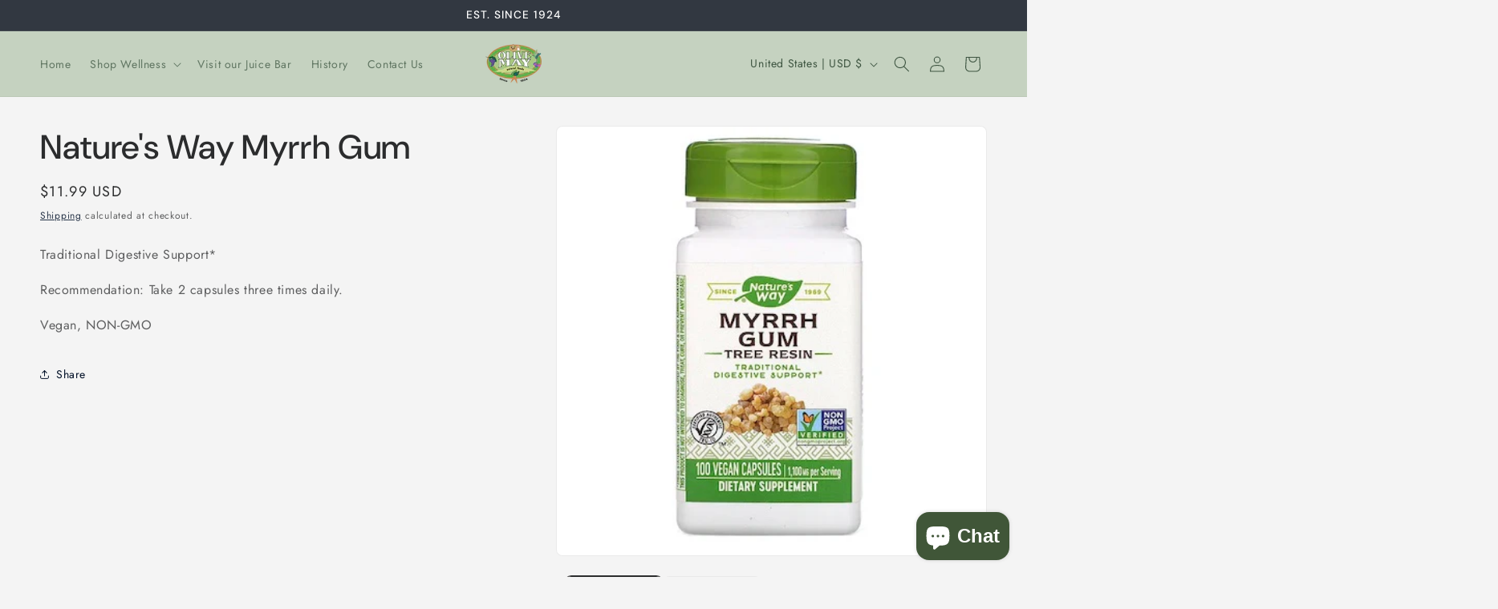

--- FILE ---
content_type: application/javascript; charset=utf-8
request_url: https://cdn.jsdelivr.net/gh/ArhamWebWorks/quizify-cdn@latest/shortcode.js
body_size: 10509
content:
window.quizify_script_loaded = true;
var origin_URL = "https://quizify.arhamcommerce.com";
var Api = origin_URL + "/quiz";
var Api_response = origin_URL + "/QuizifyResults";
var check_pop_quiz, PopupUrl;
check_pop_quiz = location.hash;

PopupUrl = check_pop_quiz.substr(0,12);
var shortcode_id;
window.addEventListener('popstate', function(event) {
    check_pop_quiz = location.hash;
    PopupUrl = check_pop_quiz.substr(0,12);
    Popquiz(); //Full screen quiz code
    // checkStartoverQuerystring();
});
/*
|-----------------------------------------------------------------------------
| GetQuizifyCartDetail() Update quizify products counter
|-----------------------------------------------------------------------------
|
| Function will fetch cart details with inventory ids 
| and send these details to quizify product counter.
|
*/
function GetQuizifyCartDetail(find_frame) {
    GETdata('/cart.js', function (cart) {
        var ids = [];
        if(cart.items != ''){
            cart.items.forEach(function (element) {
                ids.push(element.variant_id);
            });
        }
        if(ids != ''){
            var Quizify_dstrslt = {'update_quiz_cart':ids};
            find_frame[0].contentWindow.postMessage(Quizify_dstrslt, '*');
        }
        else{
            var Quizify_dstrslt = {'update_quiz_cart':ids};
            find_frame[0].contentWindow.postMessage(Quizify_dstrslt, '*');
        }
    });
}

/*
|-----------------------------------------------------------------------------
| checkStartoverQuerystring() Set startover=yes as querystring on external URL
|-----------------------------------------------------------------------------
|
| This function will remove result data 
| and forcefully start quiz at index 0.
|
*/
function checkStartoverQuerystring(find_frame){  
    const startOverURL = new URLSearchParams(window.location.search);
    if(startOverURL.has('startover') == true)
    {
        for (const [key, value] of startOverURL) {
            if(value == 'yes'){
                var Quizify_dstrslt = {'Quizify_dstrslt':true};
                find_frame[0].contentWindow.postMessage(Quizify_dstrslt, '*');                
            }
        }
    }
}
/*
|-----------------------------------------------------------------------------
| FindmyQuizifyIframe() seek all quizify iframes to call some functions.
|-----------------------------------------------------------------------------
*/
function FindmyQuizifyIframe(){
    var QuizifyEle_by_class = document.getElementsByClassName("quizify");
    var QuizifyEle_by_id = document.getElementById("quizify"); // find div if it has id.

    if(QuizifyEle_by_id){
        if(QuizifyEle_by_id != null || QuizifyEle_by_id != undefined){
            QuizifyEmbed_find_by_ID_CLASS(QuizifyEle_by_id);
        }
    }
    if(QuizifyEle_by_class.length != 0){
        for (var i = 0; i < QuizifyEle_by_class.length; i++) {
            if (QuizifyEle_by_class[i] != null || QuizifyEle_by_class[i] != undefined) {
                QuizifyEmbed_find_by_ID_CLASS(QuizifyEle_by_class[i]); 
            }
        }
    }
}

function QuizifyEmbed_find_by_ID_CLASS(QuizifyEle){
    var find_id = QuizifyEle.getAttribute("data-store-id");
    var find_frame = QuizifyEle.getElementsByClassName("quizifyIframe_"+ find_id);
    if(find_frame.length != 0)
    {
        find_frame[0].addEventListener("onload", checkStartoverQuerystring(find_frame));
        find_frame[0].addEventListener("onload", GetQuizifyCartDetail(find_frame));
        StopQuizifyIframeFinder();
    }
    else{
        StopQuizifyIframeFinder();
    }    
}

function StopQuizifyIframeFinder() {
    clearInterval(findquizframe);
}
var findquizframe = setInterval(FindmyQuizifyIframe, 300);
/*-----------End---Find quizify iframe code--------------*/


/*-----------Start---Data for popup quiz--------------*/
var shortcode_styelsheet = document.createElement('link');
shortcode_styelsheet.setAttribute('rel','stylesheet');
shortcode_styelsheet.setAttribute('href','https://quizify.arhamcommerce.com/css/shortcode.css');
document.head.appendChild(shortcode_styelsheet);

var script_tag = document.createElement('script');
script_tag.setAttribute('src', 'https://quizify.arhamcommerce.com/js/shortcode_popup_quiz-plain.js');
document.head.appendChild(script_tag);
/*-----------End---Data for popup quiz--------------*/

Popquiz(); //Full screen quiz code

/*
|-----------------------------------------------------------------------------
| Track Analytics: It will find the product detail page and update line items 
|                  as per product result page. 
|-----------------------------------------------------------------------------
*/
(function(){
  const urlParts = window.location.pathname.split('/');
  const currentHandle = urlParts[urlParts.length -1];

  const cookies = document.cookie.split(';');
  cookies.forEach(c => {
    const [rawName, rawValue] = c.trim().split('=');
    if (rawName.startsWith('quizify_analytics_track_')) {
      try {
        const parsed = JSON.parse(decodeURIComponent(rawValue));
        const quizID = parsed.quiz_id;
        const quizTitle = parsed.quiz_title || '';
        const quiz_shortcode = parsed.quiz_shortcode || '';
        const products = parsed.products || [];

        function addHiddenFieldsIfNeeded(form) {
          if (!form.querySelector('input[name="properties[_Quizify Title]"]')) {
            const hidden1 = document.createElement('input');
            hidden1.type = 'hidden';
            hidden1.name = 'properties[_Quizify Title]';
            hidden1.value = quizTitle;

            const hidden2 = document.createElement('input');
            hidden2.type = 'hidden';
            hidden2.name = 'properties[_Source]';
            hidden2.value = 'Quizify';

            const hidden3 = document.createElement('input');
            hidden3.type = 'hidden';
            hidden3.name = 'properties[_Quizify ID]';
            hidden3.value = quizID;

            form.appendChild(hidden1);
            form.appendChild(hidden2);
            form.appendChild(hidden3);

            // console.log('Quizify: Added hidden fields to form');
          }
        }

        function attachSubmitClick(form) {
          const submitButtons = form.querySelectorAll('button[type="submit"]');
          submitButtons.forEach(btn => {
            if (!btn.dataset.quizifyAttached) { // avoid adding twice
              btn.dataset.quizifyAttached = 'true';
              btn.addEventListener('click', function(){
                var data = {
                  'analytic_type':'add_to_cart',
                  'shortcode_id' : quiz_shortcode,
                  'add_to_cart'  : 1,
                  'quiz_domain'  : null
                };
                var params = new URLSearchParams(data).toString();

                fetch(origin_URL + '/track_analytics', {
                  method: 'POST',
                  headers: { 'Content-Type': 'application/x-www-form-urlencoded' },
                  body: params
                })
                .then(response => {
                  if (!response.ok) {
                    throw new Error('Analytics tracking failed. Status: ' + response.status);
                  }
                  return response.text();
                })
                .then(() => {
                //   console.log('Quizify: Analytics tracked successfully');
                })
                .catch(error => {
                //   console.error('Quizify: Analytics error', error);
                });
              });
            }
          });
        }

        // match by handle
        function processFormsByHandle() {
          products.forEach(product => {
            if (product.handle === currentHandle) {
              const forms = document.querySelectorAll('form[action$="/cart/add"]');
              forms.forEach(form => {
                addHiddenFieldsIfNeeded(form);
                attachSubmitClick(form);
              });
            }
          });
        }

        // match by product id
        function processFormsByProductId() {
          const forms = document.querySelectorAll('form[action$="/cart/add"]');
          forms.forEach(form => {
            const productIdInput = form.querySelector('input[name="product-id"]');
            if (productIdInput) {
              const formProductId = productIdInput.value;
              products.forEach(product => {
                const parts = product.id.split('/');
                const cookieProductId = parts[parts.length -1];
                if (cookieProductId === formProductId) {
                  addHiddenFieldsIfNeeded(form);
                  attachSubmitClick(form);
                }
              });
            }
          });
        }

        // 🟢 STEP 1: on page load: check handle and product ids
        processFormsByHandle();
        processFormsByProductId();

        // 🟢 STEP 2: on click: do product-id check again + observe for new forms
        document.addEventListener('click', function(){
          processFormsByProductId();

          // observe for dynamically added forms for a few seconds
          const observer = new MutationObserver(() => {
            processFormsByProductId();
          });
          observer.observe(document.body, { childList: true, subtree: true });
          setTimeout(() => observer.disconnect(), 3000);
        });

      } catch(e){
        console.error('Quizify: Failed to parse quizify cookie data', e);
      }
    }
  });
})();

// =============================
// QUIZIFY OPEN PRODUCT HANDLER
// =============================
window.addEventListener("message", function(event) {
    if (!event.data) return;

    // Debug log for ALL incoming postMessages
    // console.log("[Quizify Shortcode.js] Received postMessage:", event.data);

    if (event.data.type === "quizify_open_product") {
        const url = event.data.url;

        // console.log("[Quizify Shortcode.js] Product URL request received:", url);

        if (url) {
            // console.log("[Quizify Shortcode.js] Opening product URL in parent window...");
            window.open(url, "_blank");

            // console.log("[Quizify Shortcode.js] URL opened successfully:", url);
        } else {
            // console.warn("[Quizify Shortcode.js] Received empty or invalid product URL.");
        }
    }
});

/*
|-----------------------------------------------------------------------------
| Event listener: All event listener list 
|-----------------------------------------------------------------------------
*/
window.addEventListener("message", function(event) {
    if(event.data.view == 'customer_result'){
        HitToCheckout(event.data);
    }
    if (event.data.variant_id && event.data.action == 'AddQty') {
        var variant_id = event.data.variant_id;
        var fromNumber = 1;
        let isLastItem = true;
        var i = 1;
        var plain_quiz_id = event.data.plain_quiz_id; //New-Analytics-Code-S
        var plain_quiz_title = event.data.plain_quiz_title; //New-Analytics-Code-S
        var selectedSellingPlanValue = event.data.selectedSellingPlanValue; //Selling-plans
        var custom_input = event.data.custom_input;
        var quiz_prv_id = event.data.quiz_prv_id;
        var domain_name = null;
        addTocart(quiz_prv_id,variant_id,fromNumber,i,plain_quiz_id,plain_quiz_title,custom_input,type = 'single',selectedSellingPlanValue,isLastItem); //Add to cart call //Selling-plans
    }
    else if(event.data.variant_id && event.data.action == 'RemoveQty'){
        var variant_id = event.data.variant_id;
        var fromNumber = 1;
        removeQTY(variant_id,fromNumber);
    }
    //single add to cart
    
    //multiple cart
    if (event.data.all_variant) {
        var var_ids = event.data.all_variant;
        var custom_input = event.data.custom_input;
        var selectedSellingPlanValue = null; // Selling-plans
        var domain_name = null;
        var quiz_prv_id = event.data.quiz_prv_id;

        let index = 0;

        async function addNext() {
            if (index >= var_ids.length) {
                return;
            }

            try {
                await addTocart(
                    quiz_prv_id,
                    var_ids[index],
                    var_ids.length, // total
                    index+1,        // current
                    plain_quiz_id,
                    plain_quiz_title,
                    custom_input,
                    'multiple',
                    selectedSellingPlanValue,
                    index == var_ids.length - 1
                );
            } catch(err) {
                // console.error('Add to cart failed for index', index, err);
            }

            index++;
            setTimeout(addNext, 1000); // wait before adding next
        }

        addNext();
    }
    
    //when quiz is submitted` with successfull response
    if(event.data == 'quizifyResult'){
        var evt = new CustomEvent('quizifyResult', { detail: this.response });
        window.dispatchEvent(evt);
        var check_popup = document.getElementsByClassName("quizify-pop-container");
        if(check_popup.length == 1){
            var nFilter = document.getElementById('iframeid');
            nFilter.style.height = '99.9%';
            nFilter.style.overflow = 'auto';
            nFilter.style.minHeight = '99.9%';
            setTimeout(() => {
               
                nFilter.style.height = '100%';
                nFilter.style.minHeight = '100%';
            }, 5000);
        }
    }

    if(event.data.QuizifyResultCheckout == 'forwardToStore'){
        if(event.data.forward_to == 'checkout'){
            window.open("/checkout", "_self");
        }
        else{
            window.open("/cart", "_self");
        }
    }

    if(event.data.type){
        if(event.data.type == 'StorefrontMessage::ReplaceSection')
        {
            find_embed_iframe();
        }
    }
    if(event.data && event.data.name === 'quizify_global_track'){
      const quizID = event.data.quiz_id;
      const quizTitle = event.data.quiz_title || ''; // capture title if sent
      const quizShortcode = event.data.quiz_shortcode || ''; // capture title if sent
      const payload = event.data.payload;
      const cookieName = 'quizify_analytics_track_' + quizID;

      let storedObj = null;
      let storedArray = [];
      const existing = getAppCookie(cookieName);
      if (existing) {
        try {
          storedObj = JSON.parse(existing);
          storedArray = storedObj.products || [];
        } catch(e){ console.error('Failed to parse existing cookie JSON', e); }
      }

      // Merge new products
      const updatedArray = mergeUniqueProducts(storedArray, payload);

      // Build new cookie object
      const newCookieObj = {
        quiz_id: quizID,
        quiz_title: quizTitle,
        quiz_shortcode:quizShortcode,
        products: updatedArray
      };

      // Store back with 30 days expiry
      setAppCookie(cookieName, JSON.stringify(newCookieObj), 30);

    }
});


/*-----------------Start---Full screen quiz close preview code-------------*/
function CloseQuizPreview() {
    document.querySelectorAll('.quizify-pop-container').forEach(function(a) {
        a.remove();
    });
    const body_ef = document.getElementById("quizify_add_body_overflow");
    body_ef.remove();
    var check_pop_quiz = location.hash
    var PopupUrl = check_pop_quiz.substr(0, 12);
    if (check_pop_quiz) {
        if (PopupUrl == 'quizify-pop' || PopupUrl == '#quizify-pop' || PopupUrl == '/#quizify-pop') {
            window.location.hash = '';

            // popup close event
            var evt = new CustomEvent('quizifyPopupClosed');
            window.dispatchEvent(evt);
        }
    }
};
/*-----------------End---Full screen quiz close preview code-------------*/

/*-----------------Start---Full screen quiz code-------------*/
function Popquiz() {
   
    var check_pop_quiz = location.hash
    var PopupUrl = check_pop_quiz.substr(0, 12);
    var PopShorcodeLength = check_pop_quiz.split(PopupUrl+'-');
    // console.log('Quizify URL Analysis:', {
    //     hash: check_pop_quiz,
    //     popupUrl: PopupUrl,
    //     shortcodeLength: PopShorcodeLength
    // });
   
    if (check_pop_quiz) {
        if (PopupUrl == 'quizify-pop' || PopupUrl == '#quizify-pop' || PopupUrl == '/#quizify-pop') {
            document.body.classList.add("quizify_pop");
            document.querySelector("html").classList.add("quizify_pop");
            var GetShortcodeLength = PopShorcodeLength[1].length;
      
            var quizify_prv_by_id = document.getElementById("quizifybadge"); // find div if it has id.
            if(GetShortcodeLength > 3){
                var domain_name = null;
            }
            else{
                if(quizify_prv_by_id != null){
                   var domain_name = quizify_prv_by_id.getAttribute("data-domain");
                }
            }
            
            // Extract locale from query string or use Shopify.locale if available, otherwise use null
            var locale = null;
            var urlParams = new URLSearchParams(window.location.search);
            if(urlParams.has('locale')){
                locale = urlParams.get('locale');
            } else if(typeof Shopify !== 'undefined' && Shopify.locale){
                locale = Shopify.locale;
            }
           
            ////Build quiz elements////
            var left_text = check_pop_quiz.split('#quizify-pop-');
            shortcode_id = left_text[1];

            // Parse size parameter from URL
            var size = 'fullsize'; // default size
            if (left_text[1] && left_text[1].includes('&size=')) {
                var sizeParts = left_text[1].split('&size=');
                shortcode_id = sizeParts[0]; // Update shortcode_id to remove size parameter
                if (sizeParts[1]) {
                    size = sizeParts[1];
                }
            }

            var first_quiz_div = document.createElement('div');
            first_quiz_div.className = "quizify-pop-container";
            first_quiz_div.setAttribute("style", "display: block;position:relative");
            first_quiz_div.setAttribute("id", "QuizifyPopContainer");
            var loader_backdrop =  document.createElement('div');
            loader_backdrop.className = "quizify_backdrop";
            loader_backdrop.setAttribute("style", "display: block !important;");
            let loader = document.createElement('div');
            loader.className = "quizify_loading";
            loader.setAttribute("style", "display: block !important;");
            var second_quiz_div = document.createElement('div');
            second_quiz_div.className = "quizify-pop-inner";
            second_quiz_div.setAttribute("style", "display: block;margin:0;border:0;padding:0;outline: 0;box-sizing: border-box;position: fixed;top: 0px;left: 0px;width: 100%;height: 100%;background-color: rgba(0, 0, 0, 0.5);z-index: 9999999;");

            var third_quiz_div = document.createElement('div');
            third_quiz_div.className = "quizify-fullscreen-sec " + size + " quizify_" + shortcode_id;
            third_quiz_div.setAttribute("style", "opacity: 1;position: relative;width: 100%;height: 80%;max-width: 1280px;margin: 0px auto;border-radius: 8px;padding: 0px;z-index: 22;top: 50%;transform: translateY(-50%);box-shadow: rgba(0, 0, 0, 0.1) 0px 2px 10px;display: flex;flex-flow: column;overflow: hidden;");

            var fourth_quiz_div = document.createElement('iframe');

            function setAttributes(el, attrs) {
                for (var key in attrs) {
                    el.setAttribute(key, attrs[key]);
                }
            }
            setAttributes(fourth_quiz_div, {
                "id": "iframeid",
                "data-domain": window.location.host,
                'data-type':'quizify-popup',
                'title' : 'Quizify ‑ Product Quiz Builder',
                "src": Api + "/" + shortcode_id + "/" + (domain_name || 'null') + "/" + (locale || 'null') + '?quizify-pop-quiz',
                "style": "width: 100%;height:100%;min-height: 100%; border:none; overflow:scroll;  top:0px; left:0px; bottom:0px;display: block;"
            });
            fourth_quiz_div.onload = function() {
                let loadingElement = document.getElementsByClassName("quizify_loading")[0];
                let loadingdrop = document.getElementsByClassName("quizify_backdrop")[0];
                if (loadingElement) {
                    loadingElement.remove();
                }
                if (loadingdrop) {
                    loadingdrop.remove();
                }
            };
            // console.log('Quizify Container Created:', {
            //     className: third_quiz_div.className,
            //     size: size,
            //     shortcodeId: shortcode_id
            // });
            var add_overflow_body = 
            'body {' +
                'overflow:hidden'+  
            '}';   
            var setDeleteprop =
                '.quizify-close-btn {' +
                'position: absolute;' +
                'right: 20px;' +
                'top: 20px;' +
                'width: 25px;' +
                'height: 25px;' +
                'opacity: 0.3;' +
                'z-index: 2147483647;' +
                'cursor:pointer;' +
                '}';
            setDeleteprop += 
              
            setDeleteprop += '@media(max-width:1024px){' +
                '.quizify-close-btn {' +
                'top: 20px;' +
                'right: 30px;' +
                '}' +
                '}';
            setDeleteprop += 
                '.quizify_backdrop{'+
                    'position: fixed;'+
                   ' top: 0;'+
                    'left: 0;'+
                    'height: 100%;'+
                    'width: 100%;'+
                    'background-color: #ffffff;'+
                    'opacity: 0.7;'+
                    'z-index: 2147483646;'+
                '}' ;    
            setDeleteprop += 
                '.quizify_loading {' +
                    'height: 5px;' +  // Set the height to match quizify-loader
                    'width: 150px;' + // Set the width to match quizify-loader
                    'border-radius: 20px;' + // Border radius from quizify-loader
                    'background: #ddd;' + // Background color from quizify-loader
                    'position: fixed;' +
                    'left: 50%;' +
                    'top: 50%;' +
                    'transform: translate(-50%, -50%);' + // Center it like quizify-loader
                    'z-index: 2147483647;' +
                    'overflow: hidden;' +
                '}' +
                '.quizify_loading::before {' +
                    'content: "";' +
                    'display: block;' +
                    'height: 100%;' +
                    'width: 0;' +
                    'background: #000;' +
                    'animation: progress 10s linear infinite;' +
                '}' +
                '@keyframes progress {' +
                    '100% {' +
                        'width: 100%;' +
                    '}' +
                '}';
            setDeleteprop += '.quizify-close-btn:hover {' +
                'opacity: 1;' +
                '}';
            setDeleteprop += '.quizify-close-btn:before, .quizify-close-btn:after {' +
                ' position: absolute;' +
                'left: 15px;' +
                ' content: " ";' +
                ' height: 25px;' +
                ' width: 2px;' +
                'background-color: #333;' +
                '}';
            setDeleteprop += '.quizify-close-btn:before {' +
                ' transform: rotate(45deg);' +
                '}';
            setDeleteprop += '.quizify-close-btn:after {' +
                'transform: rotate(-45deg);' +
                '}';

            var closeEle = document.createElement('style');
            closeEle.type = 'text/css';
            closeEle.appendChild(document.createTextNode(setDeleteprop));

            var add_body_of = document.createElement('style');
            add_body_of.type = 'text/css';
            add_body_of.setAttribute("id", 'quizify_add_body_overflow');
            add_body_of.appendChild(document.createTextNode(add_overflow_body));

            var closeIcon = document.createElement('span');
            closeIcon.className = "quizify-close-btn";
            closeIcon.setAttribute("onclick", 'CloseQuizPreview()'); //Full screen quiz close preview code
            ////Append quiz props to body////

            document.body.append(first_quiz_div);
            document.head.append(closeEle,add_body_of);
            first_quiz_div.appendChild(second_quiz_div);
            first_quiz_div.appendChild(loader_backdrop);
            first_quiz_div.appendChild(loader);
            second_quiz_div.appendChild(third_quiz_div);
            third_quiz_div.appendChild(closeIcon);
            third_quiz_div.appendChild(fourth_quiz_div);

             // Add size-specific CSS
            var sizeStyles = `
                /* Fullsize*/
                .quizify-fullscreen-sec.fullsize {
                    max-width: 100% !important;
                    height: 100% !important;
                }
                
                /* Medium size*/
                .quizify-fullscreen-sec.medium {
                    max-width: 1280px !important;
                    height: 80% !important;
                    box-shadow: unset !important;
                    padding: 20px !important;
                }
                .quizify-fullscreen-sec.medium .quizify-close-btn {
                    right: 35px !important;
                    top: 35px !important;
                }
                .quizify-fullscreen-sec.medium iframe{
                    border-radius: 8px;
                    box-shadow: rgba(0, 0, 0, 0.1) 0px 2px 10px;
                }

                 /* Small size*/
                .quizify-fullscreen-sec.small {
                    max-width: 840px !important;
                    height: 60% !important;
                    padding: 20px !important;
                    box-shadow: unset !important;
                }
                .quizify-fullscreen-sec.small .quizify-close-btn {
                    right: 35px !important;
                    top: 35px !important;
                }
                .quizify-fullscreen-sec.small iframe{
                    border-radius: 8px;
                    box-shadow: rgba(0, 0, 0, 0.1) 0px 2px 10px;
                }

                /*client close button CSS*/
                .quizify-fullscreen-sec.quizify_17b488286538fb82e8b39b987cde4063 .quizify-close-btn {
                    opacity: 1 !important;
                }
               
                
            `;

            var styleElement = document.createElement('style');
            styleElement.type = 'text/css';
            styleElement.appendChild(document.createTextNode(sizeStyles));
            document.head.appendChild(styleElement);
            
          
            var PopAccessByquizify = {'PopAccessByquizify': true};
            setTimeout(function() {
                var destination =  document.getElementById('iframeid').contentWindow;
                destination.postMessage(PopAccessByquizify, '*');
            }, 1000);
        }
    }
}
/*-----------------End---Full screen quiz code-------------*/

/*
|-----------------------------------------------------------------------------
| Quiz Embed preview start
|-----------------------------------------------------------------------------
*/
find_embed_iframe();
function find_embed_iframe(){
    var quizify_prv_by_id = document.getElementById("quizify"); // find div if it has id.
    var quizify_prv_by_class = document.getElementsByClassName("quizify"); // find div if it has classes.

    // Condition for check div with classes.
    if(quizify_prv_by_class.length != 0){
        for (var qr = 0; qr < quizify_prv_by_class.length; qr++) {
            if(quizify_prv_by_class[qr] != null || quizify_prv_by_class[qr] != undefined) {
                embed_iframe(quizify_prv_by_class[qr]);
            }
        }
    }
    else{
        // Condition for check div only with id.
        if(quizify_prv_by_id){
            if(quizify_prv_by_id != null || quizify_prv_by_id != undefined){
                embed_iframe(quizify_prv_by_id);
            }
        }
    }
}
function preventeDuplication() {
 const maxAttempts = 33; // ~10 seconds
    let attempts = 0;
    const interval = setInterval(() => {
        const success = hideDuplicateIframe();
        attempts++;
        if (success || attempts >= maxAttempts) {
            clearInterval(interval);
        }
    }, 300);

}
function hideDuplicateIframe() {
      const container = document.querySelector(".quizify");
      if (!container) return;
  
      const iframes = container.querySelectorAll("iframe#iframeid");
        if (iframes.length > 1) {
            iframes[1].style.display = "none";
            return true; // Stop polling
        }
        return false; // Keep polling
}
   

function embed_iframe(quizify_prv){    
    var get_id = quizify_prv.getAttribute("data-store-id");
    var get_shop_domain = quizify_prv.getAttribute("data-shop-domain");
    var quizify_domain_tail = null;

    shortcode_id = get_id;
    if(get_id.length <= 3){
        quizify_domain_tail = get_shop_domain;
    }
    else{
        quizify_domain_tail = null;
    }

    // Extract locale from query string or use Shopify.locale if available, otherwise use null
    var locale = null;
    var urlParams = new URLSearchParams(window.location.search);
    if(urlParams.has('locale')){
        locale = urlParams.get('locale');
    } else if(typeof Shopify !== 'undefined' && Shopify.locale){
        locale = Shopify.locale;
    }

    // AccessQuizFrameLoader(get_id,quizify_prv,quizify_domain_tail);

    var iframe = document.createElement('iframe');
    iframe.id = 'iframeid';
    iframe.onload = function() {
        AccessQuizFrameLoaderAfter(quizify_prv); // Ensure this function exists and works
    };
    iframe.setAttribute('data-frameid', get_id);
    iframe.setAttribute('class', 'quizifyIframe_' + get_id);
    iframe.setAttribute('data-domain', quizify_domain_tail);
    iframe.setAttribute('title', 'Quizify ‑ Product Quiz Builder');
    iframe.src = Api + "/" + get_id + "/" + (quizify_domain_tail || 'null') + "/" + (locale || 'null');
    iframe.style = 'display: block; top:0px; left:0px; bottom:0px;min-height:500px;right:0px; width:100%;border:none; margin:0; padding:0; overflow:hidden; z-index:999999;';
    
    // Append the iframe to the parent element
    quizify_prv.appendChild(iframe);
    preventeDuplication();
        /*-----------------Start---Iframe height resize call-------------*/
        var find_frame;
        function resize_iframe_page() {
            window.addEventListener("message", myListener, false);

            function myListener(event) {
                if (event.origin !== origin_URL) {
                    return;
                }
            }
            var zino_resize = function(event) {
                if (event.origin !== origin_URL) {
                    return;
                }
                var get_post_id;
                if(event.data != undefined || event.data != 'undefined' && event.data.quiz_ids){
                    if(event.data.quiz_ids && event.data.quiz_ids.quiz_shortcode_id){
                        get_post_id = event.data.quiz_ids.quiz_shortcode_id;
                        find_frame = quizify_prv.getElementsByClassName("quizifyIframe_"+ get_post_id);
                    } 
                }

                if(find_frame && find_frame.length == 1) {
                    var quizheight = 0;
                    var midpix = 0;
                        if (event.data != undefined || event.data != 'undefined') {
                            if(event.data.quizify_frame_height){
                                quizheight = event.data.quizify_frame_height;
                                midpix = quizheight + 50;
                                find_frame[0].style.height = quizheight + "px";
                            }
                            if (event.data.autoscroll) {
                                if(event.data.autoscroll == 'true' || event.data.autoscroll == true)
                                {
                                    const yOffset = -event.data.ScrollToTop;
                                    const y = find_frame[0].getBoundingClientRect().top + window.pageYOffset + yOffset;
                                    window.scrollTo({
                                        top: y,
                                        behavior: 'smooth'
                                    });
                                }
                            }
                            // if (quizheight <= 100) {
                            //     midpix = quizheight + 450;
                            // } 
                            // else {
                            // }
                           
                        } else {
                            find_frame[0].style.minHeight = '500px';
                        }
                    setTimeout(function() {
                        if (event.data == "No_frame") {
                            find_frame[0].remove()
                        }
                    }, 1000); 
                } 
            };
            if (window.addEventListener) {
                window.addEventListener("message", zino_resize, false);

            } else if (window.attachEvent) {
                window.attachEvent("onmessage", zino_resize);

            }
        }
        
    /*-----------------End---Iframe height resize call-------------*/

    resize_iframe_page(); //Iframe height resize call

    window.onresize = function(event) {
        resize_iframe_page(); //Iframe height resize call
    };           
}
function AccessQuizFrameLoaderAfter()
{
    const loaderContainer = document.querySelector('.quizify-loader');
    if (loaderContainer) {
        loaderContainer.remove();
    }
}

/*
|-----------------------------------------------------------------------------
| Customer result widget start
|-----------------------------------------------------------------------------
*/
var customer_resultby_id = document.getElementById("quizifyresults"); // find div if it has id.
var customer_resultby_class = document.getElementsByClassName("quizifyresults"); // find div if it has classes.
// Condition for check div with classes.
if(customer_resultby_class.length != 0){
    for (var cr = 0; cr < customer_resultby_class.length; cr++) {
        if(customer_resultby_class[cr] != null || customer_resultby_class[cr] != undefined) {
            load_result_widgets(customer_resultby_class[cr]);
        }
    }
}
// Condition for check div only with id.
if(customer_resultby_id){
    if(customer_resultby_id != null || customer_resultby_id != undefined){
        load_result_widgets(customer_resultby_id);
    }
}
/*
| Load result function intialize for both id and classes condition.
*/
function load_result_widgets(customer_result){
    var str = customer_result.innerHTML;
    var get_email_id = customer_result.getAttribute("data-source");
    var QuizId = customer_result.getAttribute("data-id");
    var encrypted_email;
    //data-shop-domain
    var getfrom_ls = localStorage.getItem("Quizify_result_widget"+QuizId);
    var check_domain = customer_result.hasAttribute("data-shop-domain");
    var quizify_domain_tail = null;
    if(check_domain == true){
        var get_shop_domain = customer_result.getAttribute("data-shop-domain");
        quizify_domain_tail = get_shop_domain;
    }
    else{
        quizify_domain_tail = null;
    }

    if(getfrom_ls != null){
        encrypted_email = getfrom_ls;
        customer_result.setAttribute("data-source", getfrom_ls);
    }
    else if(getfrom_ls != undefined){
        encrypted_email = getfrom_ls;
        customer_result.setAttribute("data-source", getfrom_ls);
    }
    else{
        if(get_email_id == '' || get_email_id == undefined || get_email_id == '{{ customer.email }}')
        {
            encrypted_email = 'emailNotdefine';
        }
        else{
            encrypted_email = window.btoa( get_email_id );
            customer_result.setAttribute("data-source", encrypted_email); 
        }
    }  
    if(check_domain == true){ 
        var res_one = str.replace("" + str + "", "<iframe id='quizify_result_frame' title='Quizify ‑ Product Quiz Builder' class='quizify_result_frame' data-domain='" + quizify_domain_tail + "' src=" + Api_response + "/" + encrypted_email +"/"+ QuizId +"/"+ quizify_domain_tail +" style='display: block; top:0px; left:0px; bottom:0px;height:700px;min-height:700px;right:0px; width:100%;border:none; margin:0; padding:0; overflow:hidden; z-index:999999;' ></iframe>");
        customer_result.innerHTML = res_one;
    }
    else{
        var res_two = str.replace("" + str + "", "<iframe id='quizify_result_frame' title='Quizify ‑ Product Quiz Builder' data-domain='" + quizify_domain_tail + "' src=" + Api_response + "/" + encrypted_email +"/"+ QuizId +" style='display: block; top:0px; left:0px; bottom:0px;height:700px;min-height:700px;right:0px; width:100%;border:none; margin:0; padding:0; overflow:hidden; z-index:999999;' ></iframe>");
        customer_result.innerHTML = res_two;
    }
    

    function get_height_of_response_page(){
        window.addEventListener("message", myListener, false);
        function myListener(event) {
            if (event.origin !== origin_URL) {
                return;
            }
        }
        var get_heightofresponse_iframe = function(event) {
            if (event.origin !== origin_URL) {
                return;
            }
                
            var response_iframe = document.getElementById('quizify_result_frame');
            if (response_iframe) {
                if (event.data != undefined || event.data != 'undefined') {
                    if (event.data.enc_email) {

                        var email_enc = event.data.enc_email;
                        customer_result.setAttribute("data-source", email_enc); 
                        localStorage.setItem("Quizify_result_widget"+QuizId, email_enc);
                    }
                }
            }     
        };
        if (window.addEventListener) {
            window.addEventListener("message", get_heightofresponse_iframe, false);
        } else if (window.attachEvent) {
            window.attachEvent("onmessage", get_heightofresponse_iframe);
        }
    }

    get_height_of_response_page(); //Iframe height resize call
    window.onresize = function(event) {
        get_height_of_response_page(); //Iframe height resize call
    };
}
/*
| Customer result widget over
*/


/*-----------------Start---Add to cart call-------------*/
function addTocart(quiz_prv_id,variant_id,fromNumber,i,plain_quiz_id,plain_quiz_title,custom_input,type,selectedSellingPlanValue,isLastItem){
    return new Promise((resolve, reject) => {
        var find_frame,get_shop_domain;
        var check_frame = document.getElementsByClassName("quizifyIframe_"+ quiz_prv_id);
        var pop_up_irfame_id = document.getElementById('popup_iframe_id');

        if(check_frame.length != 0){
            find_frame = check_frame;
            get_shop_domain = find_frame[0].getAttribute("data-domain");
        }
        else if(pop_up_irfame_id != null && pop_up_irfame_id.length != 0){
            find_frame = document.getElementById('popup_iframe_id');
            get_shop_domain = find_frame.getAttribute("data-domain");
        }
        else{
            find_frame = document.getElementById('iframeid');
            get_shop_domain = find_frame.getAttribute("data-domain");
        }

        var xhr = new XMLHttpRequest();
        xhr.open("POST", '/cart/add.js', true);
        xhr.setRequestHeader("Content-Type", "application/x-www-form-urlencoded");
        xhr.onreadystatechange = function() {
            if (this.readyState === 4) {
                if (this.status === 200) {
                    // (your existing logic here)
                    var add_to_cart_info = {
                        'analytic_type':'add_to_cart',
                        'shortcode_id' : shortcode_id,
                        'add_to_cart'  : i,
                        'quiz_domain'  : (shortcode_id.length <= 3) ? get_shop_domain : null
                    };
                    if(isLastItem){   
                        setTimeout(function(){
                            var frameID = document.getElementsByClassName("quizifyIframe_"+ quiz_prv_id);
                            if(frameID.length != 0){
                                frameID[0].contentWindow.postMessage(add_to_cart_info, '*');
                                var evt = new CustomEvent('quizifyAddToCart', { detail: xhr.response });
                                window.dispatchEvent(evt);
                                UpdateCartBag();
                            }
                            else if(document.getElementById('popup_iframe_id')){
                                document.getElementById('popup_iframe_id').contentWindow.postMessage(add_to_cart_info, '*');
                                var evt = new CustomEvent('quizifyAddToCart', { detail: xhr.response });
                                window.dispatchEvent(evt);
                                UpdateCartBag();
                            }
                            else{
                                let iframe_id = document.getElementById('iframeid');
                                if(iframe_id.length != 0){
                                    iframe_id.contentWindow.postMessage(add_to_cart_info, '*');
                                    var evt = new CustomEvent('quizifyAddToCart', { detail: xhr.response });
                                    window.dispatchEvent(evt);
                                    UpdateCartBag();
                                }
                            }
                        },1000); 
                    }
                    else{
                        var continue_cart = {
                            'continue_cart' : true,
                            'variant_id' : variant_id,
                        }
                        setTimeout(function(){
                            var frameID = document.getElementsByClassName("quizifyIframe_"+ quiz_prv_id);
                            if(frameID.length != 0){
                                frameID[0].contentWindow.postMessage(continue_cart, '*');
                            }
                            else if(document.getElementById('popup_iframe_id')){
                                document.getElementById('popup_iframe_id').contentWindow.postMessage(continue_cart, '*');
                            }
                        },1000); 
                    }
                    resolve(xhr.response); // ✅ resolve when done
                } else {
                    reject(this.statusText || 'Add to cart failed');
                }
            }
        }

        // (keep your existing xhr.send(...) logic)
        if(type == 'single'){
            var xhrSendData = 'quantity='+ 1 +'&id='+ variant_id +'&properties[_Source]=Quizify' +'&properties[_Quizify ID]='+plain_quiz_id +'&properties[_Quizify Title]='+plain_quiz_title;
            if (custom_input) {
                xhrSendData += "&properties["+custom_input.custom_input_label+"]="+custom_input.custom_input_value;
            }
            if (selectedSellingPlanValue) {
                xhrSendData += "&selling_plan="+selectedSellingPlanValue;
            }
            xhr.send(xhrSendData);
        }
        else{
            if(custom_input == undefined || custom_input == null || custom_input == ''){
                xhr.send('quantity='+ 1 +'&id='+ variant_id +'&properties[_Source]=Quizify' +'&properties[_Quizify ID]='+plain_quiz_id +'&properties[_Quizify Title]='+plain_quiz_title);
            }
            else{
                if(custom_input.length == 0){
                    xhr.send('quantity='+ 1 +'&id='+ variant_id +'&properties[_Source]=Quizify' +'&properties[_Quizify ID]='+plain_quiz_id +'&properties[_Quizify Title]='+plain_quiz_title);
                }
                else{
                    const custom_inputs_ids = custom_input.filter(item => item.id === variant_id);
                    if(custom_inputs_ids.length == 1){
                        xhr.send('quantity='+ 1 +'&id='+ variant_id +'&properties[_Source]=Quizify' +'&properties[_Quizify ID]='+plain_quiz_id +'&properties[_Quizify Title]='+plain_quiz_title +'&properties['+custom_inputs_ids[0].custom_label+']='+custom_inputs_ids[0].custom_input);
                    }
                    else{
                        xhr.send('quantity='+ 1 +'&id='+ variant_id +'&properties[_Source]=Quizify' +'&properties[_Quizify ID]='+plain_quiz_id +'&properties[_Quizify Title]='+plain_quiz_title);
                    }
                }
            }
        }
    });
}

function HitToCheckout(data){
    if(data.ids){
      var string_ids = JSON.stringify(data.ids);
      var final_string = string_ids.replace(/[{()}"]/g, '');
      var plain_quiz_id = data.plain_quiz_id; //New-Analytics-Code-S
      var plain_quiz_title = data.plain_quiz_title; //New-Analytics-Code-S
    //   var url = 'https://'+ data.domain + '/cart/' + final_string +'?properties[_Source]=Quizify' +'&properties[_Quizify ID]='+plain_quiz_id +'&properties[_Quizify Title]='+plain_quiz_title;
      var url = 'https://'+ data.domain + '/cart/' + final_string;
      window.open(url, '_blank');
    }
  }
/*-----------------End---Add to cart call-------------*/

/*-----------------Start---Reomove product quantity call-------------*/
function removeQTY(variant_id,fromNumber){
    GETdata('/cart.js', function (cart) {
        var shopifyCart = cart;
        shopifyCart.items.forEach(function (item) {
          if (item.id == variant_id) {
            var q = item.quantity - 1;
            if (q < 0) {
              q = 0;
            }
            var ud = {};
            ud[variant_id] = q;
            
            POSTdata(
              '/cart/update.js',       
              { updates: ud },         
              function (response) {    
                UpdateCartBag();
            });
          }
        });
    });
}
/*-----------------End---Reomove product quantity call-------------*/

function accessHTML(items) {
    if (items && items.length > 0) {
      GETdata('/cart.js', function (cart) {
        for (var i = 0; i < items.length; i++) {
          var el = items[i];
          el.innerHTML = cart.item_count;
        }
      });
    }
}
function GETdata(theUrl, callback) {
    var xmlHttp = new XMLHttpRequest();
    xmlHttp.onreadystatechange = function() { 
      if (xmlHttp.readyState === 4 && xmlHttp.status === 200) {
        callback(JSON.parse(xmlHttp.responseText));            
      }
    };
    xmlHttp.open('GET', theUrl, true); // true for asynchronous 
    xmlHttp.send(null);
}
function POSTdata(theUrl, theJson, callback){
    var xmlHttp = new XMLHttpRequest();
    xmlHttp.onreadystatechange = function() { 
      if (xmlHttp.readyState === 4 && xmlHttp.status === 200) {
        callback(JSON.parse(xmlHttp.responseText));            
      }
    };
    xmlHttp.open('POST', theUrl, true); // true for asynchronous 
    xmlHttp.setRequestHeader('Content-Type', 'application/json;charset=UTF-8');
    xmlHttp.send(JSON.stringify(theJson));
  }
function UpdateCartBag() {
    GETdata('/cart.js', function (cart) {
        const cartCount = cart.item_count;  // Get item count
        const cartIconBubble = document.querySelector('#cart-icon-bubble'); // Select the main cart icon element
            let cartCountBubble = cartIconBubble.querySelector('.cart-count-bubble'); // Check if count bubble already exists
            
            if (cartCount > 0) {
                if (!cartCountBubble) {
                    // Create the cart-count-bubble if it doesn't exist
                    cartCountBubble = document.createElement('div');
                    cartCountBubble.className = 'cart-count-bubble';
                    cartCountBubble.innerHTML = `
                        <span aria-hidden="true">${cartCount}</span>
                        <span class="visually-hidden">${cartCount} item${cartCount > 1 ? 's' : ''}</span>
                    `;
                    // Append the bubble to the cart icon
                    cartIconBubble.appendChild(cartCountBubble);
                } else {
                    // If the bubble exists, just update the count
                    cartCountBubble.querySelector('span[aria-hidden="true"]').textContent = cartCount;
                    cartCountBubble.querySelector('.visually-hidden').textContent = `${cartCount} item${cartCount > 1 ? 's' : ''}`;
                }
            } else {
                // If the cart is empty and the count bubble exists, remove it
                if (cartCountBubble) {
                    cartCountBubble.remove();
                }
            }
    });
}

  function getAppCookie(name) {
    const value = "; " + document.cookie;
    const parts = value.split("; " + name + "=");
    if (parts.length === 2) return decodeURIComponent(parts.pop().split(";").shift());
    return null;
  }

  // Helper to set cookie
  function setAppCookie(name, value, days) {
    const expires = new Date(Date.now() + days*24*60*60*1000).toUTCString();
    document.cookie = name + "=" + encodeURIComponent(value) + "; expires=" + expires + "; path=/";
  }

  // Helper to merge arrays by unique product id
function mergeUniqueProducts(existing, incoming) {
  const ids = new Set(
    existing.filter(p => p && p.id).map(p => p.id)
  );

  incoming.forEach(p => {
    if (p && p.id && !ids.has(p.id)) {
      existing.push(p);
      ids.add(p.id);
    }
  });

  return existing;
}
